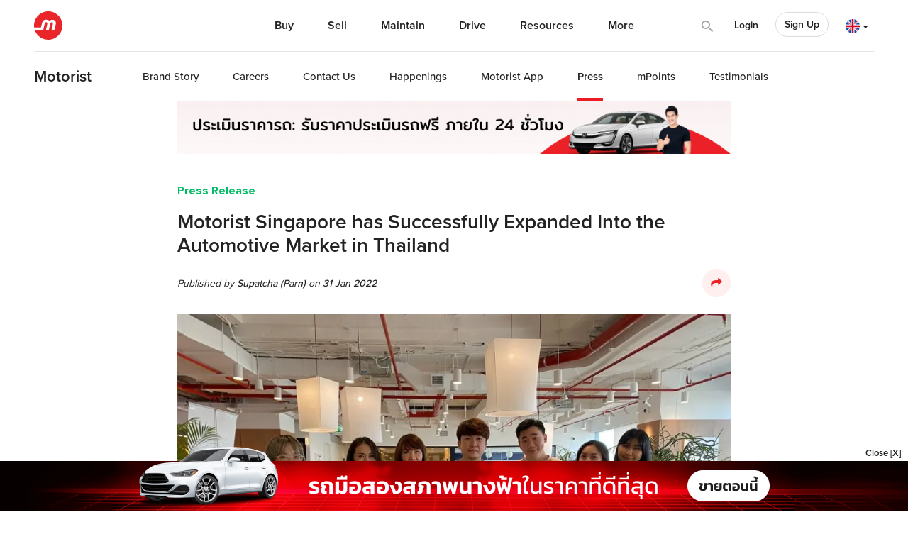

--- FILE ---
content_type: text/html; charset=utf-8
request_url: https://www.motorist.co.th/en/article/1274/motorist-singapore-has-successfully-expanded-into-the-automotive-market-in-thailand
body_size: 18778
content:
<!doctype html>
<html lang="en" class="h-100">
  <head><script>(function(w,i,g){w[g]=w[g]||[];if(typeof w[g].push=='function')w[g].push(i)})
(window,'GTM-K56JJ38L','google_tags_first_party');</script><script>(function(w,d,s,l){w[l]=w[l]||[];(function(){w[l].push(arguments);})('set', 'developer_id.dYzg1YT', true);
		w[l].push({'gtm.start':new Date().getTime(),event:'gtm.js'});var f=d.getElementsByTagName(s)[0],
		j=d.createElement(s);j.async=true;j.src='/5rac/';
		f.parentNode.insertBefore(j,f);
		})(window,document,'script','dataLayer');</script>
    <title>Motorist Singapore has Successfully Expanded Into the Automotive Market in Thailand | Articles | Motorist Thailand</title>
    <script>
      (function(w,d,s,l,i){
        w[l]=w[l]||[];
        w[l].push({'gtm.start': new Date().getTime(), event:'gtm.js'});
        var f=d.getElementsByTagName(s)[0],
            j=d.createElement(s),
            dl = '&l=' + l;
        j.async = true;
        j.src = 'https://www.googletagmanager.com/gtm.js?id=' + i + dl;
        f.parentNode.insertBefore(j,f);
      })(window,document,'script','gtmDataLayer','GTM-K56JJ38L');
    </script>
    <meta name="csrf-param" content="authenticity_token" />
<meta name="csrf-token" content="TvJ3nBhT3MuOgMkvUPdYOuXVpP9jr/7g7LcLIslds1t1WfVxVCbBSJJLZsDe9dFPpN+eKsTOyMfQIgO0N31H2w==" />
    <meta http-equiv="Content-Type" content="text/html; charset=UTF-8">
    <meta charset="utf-8">
    <meta http-equiv="X-UA-Compatible" content="IE=Edge">
    <meta name="viewport" content="width=device-width, initial-scale=1">
    <meta name="author" content="Motorist.co.th">
    <meta name="format-detection" content="telephone=no">
    <meta property="fb:app_id" content="1154631732131826">
    <meta property="fb:admins" content="630344645">
    <meta property="og:title" content="Motorist Singapore has Successfully Expanded Into the Automotive Market in Thailand | Articles | Motorist Thailand">
    <meta property="og:url" content="https://www.motorist.co.th/en/article/1274/motorist-singapore-has-successfully-expanded-into-the-automotive-market-in-thailand">
    <meta property="og:type" content="website">
    <meta property="og:site_name" content="Motorist.co.th">
      <meta name="description" content="Motorist, a comprehensive automotive service platform from Singapore has successfully expanded to Thailand.">
      <meta property="og:description" content="Motorist, a comprehensive automotive service platform from Singapore has successfully expanded to Thailand.">
      <meta itemprop="description" content="Motorist, a comprehensive automotive service platform from Singapore has successfully expanded to Thailand.">
    <meta property="og:image" content="https://motoristprod.s3.amazonaws.com/uploads/content_article_cover_image/photo/399/1643277013412-1642677108_0bca7c86730ecd3aa5252d4afb2c337f_v1642677108_xlarge.webp">
    <meta itemprop="image" content="https://motoristprod.s3.amazonaws.com/uploads/content_article_cover_image/photo/399/1643277013412-1642677108_0bca7c86730ecd3aa5252d4afb2c337f_v1642677108_xlarge.webp">
    <meta property="og:image:width" content="1200">
    <meta property="og:image:height" content="630">
    <link rel="apple-touch-icon" sizes="180x180" href="/assets/favicon/apple-touch-icon-0a60d6109488e53be977b14328139e97de4afa0b0161c340e1f1b0b9507aa35e.png">
<link rel="icon" type="image/png" sizes="32x32" href="/assets/favicon/favicon-32x32-b9ddffaf3746fe9da295e9ae8c0a3308ea988c77987068bd5cd9dc6a74c0fcb7.png">
<link rel="icon" type="image/png" sizes="16x16" href="/assets/favicon/favicon-16x16-dc9c72c759a4b01be1422840f6747997e4cf9012c1b13ee7061946df05a09f5f.png">
<link rel="manifest" href="/assets/favicon/site-b114e4e50e5ab8a4fa460364f06fe00f608e245bb67b0835d394d12c0a64b684.webmanifest">
<link rel="mask-icon" href="/assets/favicon/safari-pinned-tab-3a801565919b95e2847c203cb5483fdf0a14de11689f3865a7483a37db29cd17.svg" color="#5bbad5">
<link rel="shortcut icon" href="/assets/favicon/favicon-ba0366b6663ac23ebb3b2005e93a7ea44395b75d97f368f175c6252b6e2f343f.ico">
<meta name="msapplication-TileColor" content="#b91d47">
<meta name="msapplication-config" content="/assets/favicon/browserconfig-6ac63a713dd037b3db0d604b6a687bd660a3891889132a5bbaacdc2163bbaafd.xml">
<meta name="theme-color" content="#ffffff">
    

    <link rel="dns-prefetch" href="http://www.google-analytics.com">
    <link rel="image_src" href="https://motoristprod.s3.amazonaws.com/uploads/content_article_cover_image/photo/399/1643277013412-1642677108_0bca7c86730ecd3aa5252d4afb2c337f_v1642677108_xlarge.webp" />
    <link rel="canonical" href="https://www.motorist.co.th/en/article/1274/motorist-singapore-has-successfully-expanded-into-the-automotive-market-in-thailand" />
    
      <style class="critical_css">:root{--blue:#007bff;--indigo:#6610f2;--purple:#6f42c1;--pink:#e83e8c;--red:#dc3545;--orange:#fd7e14;--yellow:#ffc107;--green:#28a745;--teal:#20c997;--cyan:#17a2b8;--white:#fff;--gray:#6c757d;--gray-dark:#343a40;--primary:#007bff;--secondary:#6c757d;--success:#28a745;--info:#17a2b8;--warning:#ffc107;--danger:#dc3545;--light:#f8f9fa;--dark:#343a40;--breakpoint-xs:0;--breakpoint-sm:576px;--breakpoint-md:768px;--breakpoint-lg:992px;--breakpoint-xl:1200px;--font-family-sans-serif:-apple-system,BlinkMacSystemFont,"Segoe UI",Roboto,"Helvetica Neue",Arial,"Noto Sans",sans-serif,"Apple Color Emoji","Segoe UI Emoji","Segoe UI Symbol","Noto Color Emoji";--font-family-monospace:SFMono-Regular,Menlo,Monaco,Consolas,"Liberation Mono","Courier New",monospace}*,::after,::before{box-sizing:border-box}html{font-family:sans-serif;line-height:1.15;-webkit-text-size-adjust:100%}header,main,nav{display:block}body{margin:0;font-family:-apple-system,BlinkMacSystemFont,"Segoe UI",Roboto,"Helvetica Neue",Arial,"Noto Sans",sans-serif,"Apple Color Emoji","Segoe UI Emoji","Segoe UI Symbol","Noto Color Emoji";font-size:1rem;font-weight:400;line-height:1.5;color:#212529;text-align:left;background-color:#fff}hr{box-sizing:content-box;height:0;overflow:visible}h1{margin-top:0;margin-bottom:.5rem}p{margin-top:0;margin-bottom:1rem}ul{margin-top:0;margin-bottom:1rem}ul ul{margin-bottom:0}a{color:#007bff;text-decoration:none;background-color:transparent}img{vertical-align:middle;border-style:none}label{display:inline-block;margin-bottom:.5rem}button{border-radius:0}button:focus{outline:1px dotted;outline:5px auto -webkit-focus-ring-color}button,input{margin:0;font-family:inherit;font-size:inherit;line-height:inherit}button,input{overflow:visible}button{text-transform:none}[type=button],[type=submit],button{-webkit-appearance:button}[type=button]::-moz-focus-inner,[type=submit]::-moz-focus-inner,button::-moz-focus-inner{padding:0;border-style:none}input[type=checkbox]{box-sizing:border-box;padding:0}::-webkit-file-upload-button{font:inherit;-webkit-appearance:button}.h4,h1{margin-bottom:.5rem;font-weight:500;line-height:1.2}h1{font-size:2.5rem}.h4{font-size:1.5rem}hr{margin-top:1rem;margin-bottom:1rem;border:0;border-top:1px solid rgba(0,0,0,0.1)}.container{width:100%;padding-right:15px;padding-left:15px;margin-right:auto;margin-left:auto}@media (min-width:576px){.container{max-width:540px}}@media (min-width:768px){.container{max-width:720px}}@media (min-width:992px){.container{max-width:960px}}@media (min-width:1200px){.container{max-width:1140px}}.container-fluid{width:100%;padding-right:15px;padding-left:15px;margin-right:auto;margin-left:auto}.row{display:-ms-flexbox;display:flex;-ms-flex-wrap:wrap;flex-wrap:wrap;margin-right:-15px;margin-left:-15px}.col,.col-10,.col-12,.col-2,.col-6,.col-lg-8{position:relative;width:100%;padding-right:15px;padding-left:15px}.col{-ms-flex-preferred-size:0;flex-basis:0;-ms-flex-positive:1;flex-grow:1;max-width:100%}.col-2{-ms-flex:0 0 16.666667%;flex:0 0 16.666667%;max-width:16.666667%}.col-6{-ms-flex:0 0 50%;flex:0 0 50%;max-width:50%}.col-10{-ms-flex:0 0 83.333333%;flex:0 0 83.333333%;max-width:83.333333%}.col-12{-ms-flex:0 0 100%;flex:0 0 100%;max-width:100%}.offset-1{margin-left:8.333333%}@media (min-width:992px){.col-lg-8{-ms-flex:0 0 66.666667%;flex:0 0 66.666667%;max-width:66.666667%}.offset-lg-2{margin-left:16.666667%}}.form-control:focus{color:#495057;background-color:#fff;border-color:#80bdff;outline:0;box-shadow:0 0 0 0.2rem rgba(0,123,255,0.25)}.btn{display:inline-block;font-weight:400;color:#212529;text-align:center;vertical-align:middle;background-color:transparent;border:1px solid transparent;padding:.375rem .75rem;font-size:1rem;line-height:1.5;border-radius:.25rem}.btn-outline-danger{color:#dc3545;border-color:#dc3545}.btn-outline-danger:hover{color:#fff;background-color:#dc3545;border-color:#dc3545}.collapse:not(.show){display:none}.dropdown-toggle{white-space:nowrap}.dropdown-toggle::after{display:inline-block;margin-left:.255em;vertical-align:.255em;content:"";border-top:.3em solid;border-right:.3em solid transparent;border-bottom:0;border-left:.3em solid transparent}.dropdown-menu{position:absolute;top:100%;left:0;z-index:1000;display:none;float:left;min-width:10rem;padding:.5rem 0;margin:.125rem 0 0;font-size:1rem;color:#212529;text-align:left;list-style:none;background-color:#fff;background-clip:padding-box;border:1px solid rgba(0,0,0,0.15);border-radius:.25rem}.dropdown-menu-left{right:auto;left:0}.dropdown-menu-right{right:0;left:auto}.dropdown-item{display:block;width:100%;padding:.25rem 1.5rem;clear:both;font-weight:400;color:#212529;text-align:inherit;white-space:nowrap;background-color:transparent;border:0}.btn-group{position:relative;display:-ms-inline-flexbox;display:inline-flex;vertical-align:middle}.nav-link{display:block;padding:.5rem 1rem}.navbar{position:relative;display:-ms-flexbox;display:flex;-ms-flex-wrap:wrap;flex-wrap:wrap;-ms-flex-align:center;align-items:center;-ms-flex-pack:justify;justify-content:space-between;padding:.5rem 1rem}.navbar-brand{display:inline-block;padding-top:.3125rem;padding-bottom:.3125rem;margin-right:1rem;font-size:1.25rem;line-height:inherit;white-space:nowrap}.navbar-nav{display:-ms-flexbox;display:flex;-ms-flex-direction:column;flex-direction:column;padding-left:0;margin-bottom:0;list-style:none}.navbar-nav .nav-link{padding-right:0;padding-left:0}.navbar-nav .dropdown-menu{position:static;float:none}.navbar-collapse{-ms-flex-preferred-size:100%;flex-basis:100%;-ms-flex-positive:1;flex-grow:1;-ms-flex-align:center;align-items:center}.navbar-toggler{padding:.25rem .75rem;font-size:1.25rem;line-height:1;background-color:transparent;border:1px solid transparent;border-radius:.25rem}.navbar-toggler-icon{display:inline-block;width:1.5em;height:1.5em;vertical-align:middle;content:"";background:no-repeat center center;background-size:100% 100%}@media (min-width:992px){.navbar-expand-lg{-ms-flex-flow:row nowrap;flex-flow:row nowrap;-ms-flex-pack:start;justify-content:flex-start}.navbar-expand-lg .navbar-nav{-ms-flex-direction:row;flex-direction:row}.navbar-expand-lg .navbar-nav .dropdown-menu{position:absolute}.navbar-expand-lg .navbar-nav .nav-link{padding-right:.5rem;padding-left:.5rem}.navbar-expand-lg .navbar-collapse{display:-ms-flexbox!important;display:flex!important;-ms-flex-preferred-size:auto;flex-basis:auto}.navbar-expand-lg .navbar-toggler{display:none}}.navbar-light .navbar-brand{color:rgba(0,0,0,0.9)}.navbar-light .navbar-nav .nav-link{color:rgba(0,0,0,0.5)}.navbar-light .navbar-nav .active>.nav-link{color:rgba(0,0,0,0.9)}.navbar-light .navbar-toggler{color:rgba(0,0,0,0.5);border-color:rgba(0,0,0,0.1)}.navbar-light .navbar-toggler-icon{background-image:url("data:image/svg+xml,%3csvg viewBox='0 0 30 30' xmlns='http://www.w3.org/2000/svg'%3e%3cpath stroke='rgba(0, 0, 0, 0.5)' stroke-width='2' stroke-linecap='round' stroke-miterlimit='10' d='M4 7h22M4 15h22M4 23h22'/%3e%3c/svg%3e")}.align-middle{vertical-align:middle!important}.d-none{display:none!important}.d-inline{display:inline!important}.d-block{display:block!important}.d-flex{display:-ms-flexbox!important;display:flex!important}@media (min-width:576px){.d-sm-none{display:none!important}.d-sm-block{display:block!important}}@media (min-width:768px){.d-md-none{display:none!important}.d-md-block{display:block!important}}@media (min-width:992px){.d-lg-none{display:none!important}.d-lg-block{display:block!important}.d-lg-flex{display:-ms-flexbox!important;display:flex!important}}@media (min-width:1200px){.d-xl-none{display:none!important}.d-xl-inline{display:inline!important}.d-xl-block{display:block!important}}.flex-column{-ms-flex-direction:column!important;flex-direction:column!important}.flex-shrink-0{-ms-flex-negative:0!important;flex-shrink:0!important}.justify-content-end{-ms-flex-pack:end!important;justify-content:flex-end!important}.align-items-center{-ms-flex-align:center!important;align-items:center!important}.align-self-center{-ms-flex-item-align:center!important;align-self:center!important}.overflow-hidden{overflow:hidden!important}.fixed-top{position:fixed;top:0;right:0;left:0;z-index:1030}.fixed-bottom{position:fixed;right:0;bottom:0;left:0;z-index:1030}.w-100{width:100%!important}.h-100{height:100%!important}.my-0{margin-top:0!important}.mr-0{margin-right:0!important}.mb-0,.my-0{margin-bottom:0!important}.mt-1{margin-top:0.25rem!important}.mr-1{margin-right:0.25rem!important}.mr-2{margin-right:0.5rem!important}.mb-2{margin-bottom:0.5rem!important}.mt-3{margin-top:1rem!important}.mr-3{margin-right:1rem!important}.mb-3{margin-bottom:1rem!important}.mt-4{margin-top:1.5rem!important}.mb-4{margin-bottom:1.5rem!important}.mr-5{margin-right:3rem!important}.py-0{padding-top:0!important}.pr-0,.px-0{padding-right:0!important}.pb-0,.py-0{padding-bottom:0!important}.px-0{padding-left:0!important}.py-1{padding-top:0.25rem!important}.px-1{padding-right:0.25rem!important}.py-1{padding-bottom:0.25rem!important}.px-1{padding-left:0.25rem!important}.pt-2{padding-top:0.5rem!important}.pr-2,.px-2{padding-right:0.5rem!important}.pb-2{padding-bottom:0.5rem!important}.pl-2,.px-2{padding-left:0.5rem!important}.pt-3,.py-3{padding-top:1rem!important}.px-3{padding-right:1rem!important}.py-3{padding-bottom:1rem!important}.px-3{padding-left:1rem!important}.pt-4{padding-top:1.5rem!important}.pb-4{padding-bottom:1.5rem!important}.pt-5{padding-top:3rem!important}.mr-auto{margin-right:auto!important}.ml-auto{margin-left:auto!important}@media (min-width:992px){.px-lg-2{padding-right:0.5rem!important}.px-lg-2{padding-left:0.5rem!important}.py-lg-3{padding-top:1rem!important}.py-lg-3{padding-bottom:1rem!important}}@media (min-width:1200px){.px-xl-3{padding-right:1rem!important}.px-xl-3{padding-left:1rem!important}.px-xl-4{padding-right:1.5rem!important}.px-xl-4{padding-left:1.5rem!important}}.text-center{text-align:center!important}.font-weight-normal{font-weight:400!important}.font-weight-bold{font-weight:700!important}.font-italic{font-style:italic!important}.new-used-cars .premium-dealers-container .premium-dealers-div{grid-area:left}.new-used-cars .premium-dealers-container>div:nth-child(2){grid-area:right;justify-content:end}@media (max-width:991px){.new-used-cars-navbar .list.container .title{grid-area:left}.new-used-cars-navbar .list.container .right{grid-area:right}.new-used-cars-navbar .list.container .search{grid-area:center;justify-content:center;grid-column:span 3!important;grid-row:3!important}}@media (max-width:575.98px){.new-used-cars-navbar .detail .back{grid-area:back}}input[type="checkbox"]{accent-color:#3aa960}.new-used-cars-navbar .list.container .title,.new-used-cars-navbar .detail .title,.new-used-cars-navbar .saved .title,.new-used-cars-navbar .search .title,.new-homepage .list.container .title,.new-homepage .detail .title,.new-homepage .saved .title,.new-homepage .search .title{grid-area:left}.new-used-cars-navbar .list.container .right,.new-used-cars-navbar .detail .right,.new-used-cars-navbar .saved .right,.new-used-cars-navbar .search .right,.new-homepage .list.container .right,.new-homepage .detail .right,.new-homepage .saved .right,.new-homepage .search .right{grid-area:right}.new-used-cars-navbar .list.container .search,.new-used-cars-navbar .list.container .search-form,.new-used-cars-navbar .detail .search,.new-used-cars-navbar .detail .search-form,.new-used-cars-navbar .saved .search,.new-used-cars-navbar .saved .search-form,.new-used-cars-navbar .search .search,.new-used-cars-navbar .search .search-form,.new-homepage .list.container .search,.new-homepage .list.container .search-form,.new-homepage .detail .search,.new-homepage .detail .search-form,.new-homepage .saved .search,.new-homepage .saved .search-form,.new-homepage .search .search,.new-homepage .search .search-form{grid-area:center}.font-weight-bold{font-weight:900!important}.comment-input-send{padding:0px;border:none;margin:0px;background-color:white}input::-webkit-outer-spin-button,input::-webkit-inner-spin-button{-webkit-appearance:none;margin:0}@-ms-viewport{width:device-width}@font-face{font-family:'fontello';src:url(/assets/base/fontello.eot?15124501);src:url(/assets/base/fontello.eot?15124501#iefix) format("embedded-opentype"),url(/assets/base/fontello.woff2?15124501) format("woff2"),url(/assets/base/fontello.woff?15124501) format("woff"),url(/assets/base/fontello.ttf?15124501) format("truetype"),url(/assets/base/fontello.svg?15124501#fontello) format("svg");font-weight:normal;font-style:normal}[class^="icon-"]:before,[class*=" icon-"]:before{font-family:"fontello";font-style:normal;font-weight:normal;speak:never;display:inline-block;text-decoration:inherit;width:1em;margin-right:.2em;text-align:center;font-variant:normal;text-transform:none;line-height:1em;margin-left:.2em;-webkit-font-smoothing:antialiased;-moz-osx-font-smoothing:grayscale}.icon-telephone:before{content:'\e809'}.icon-arrow-down:before{content:'\e832'}.icon-sell:before{content:'\e842'}.icon-drive:before{content:'\e843'}.icon-buy:before{content:'\e844'}.icon-more-grid:before{content:'\e845'}.icon-resource:before{content:'\e847'}.icon-maintain:before{content:'\e848'}.icon-address:before{content:'\e85b'}.icon-telegram:before{content:'\e887'}.icon-share:before{content:'\e891'}.icon-send:before{content:'\e894'}.icon-search:before{content:'\e898'}.icon-operating-time:before{content:'\e8c0'}.icon-instagram:before{content:'\e8df'}.icon-facebook:before{content:'\e8f8'}.icon-envelope:before{content:'\e8fd'}.icon-close:before{content:'\e922'}.icon-line:before{content:'\e94e'}.icon-tik-tok:before{content:'\e950'}[class^="icon-"],[class*=" icon-"]{font-family:'fontello';font-style:normal;font-weight:normal;line-height:1em}.icon-telephone{*zoom:expression( this.runtimeStyle['zoom'] = '1', this.innerHTML = '&#xe809;&nbsp;')}.icon-arrow-down{*zoom:expression( this.runtimeStyle['zoom'] = '1', this.innerHTML = '&#xe832;&nbsp;')}.icon-sell{*zoom:expression( this.runtimeStyle['zoom'] = '1', this.innerHTML = '&#xe842;&nbsp;')}.icon-drive{*zoom:expression( this.runtimeStyle['zoom'] = '1', this.innerHTML = '&#xe843;&nbsp;')}.icon-buy{*zoom:expression( this.runtimeStyle['zoom'] = '1', this.innerHTML = '&#xe844;&nbsp;')}.icon-more-grid{*zoom:expression( this.runtimeStyle['zoom'] = '1', this.innerHTML = '&#xe845;&nbsp;')}.icon-resource{*zoom:expression( this.runtimeStyle['zoom'] = '1', this.innerHTML = '&#xe847;&nbsp;')}.icon-maintain{*zoom:expression( this.runtimeStyle['zoom'] = '1', this.innerHTML = '&#xe848;&nbsp;')}.icon-address{*zoom:expression( this.runtimeStyle['zoom'] = '1', this.innerHTML = '&#xe85b;&nbsp;')}.icon-telegram{*zoom:expression( this.runtimeStyle['zoom'] = '1', this.innerHTML = '&#xe887;&nbsp;')}.icon-share{*zoom:expression( this.runtimeStyle['zoom'] = '1', this.innerHTML = '&#xe891;&nbsp;')}.icon-send{*zoom:expression( this.runtimeStyle['zoom'] = '1', this.innerHTML = '&#xe894;&nbsp;')}.icon-search{*zoom:expression( this.runtimeStyle['zoom'] = '1', this.innerHTML = '&#xe898;&nbsp;')}.icon-operating-time{*zoom:expression( this.runtimeStyle['zoom'] = '1', this.innerHTML = '&#xe8c0;&nbsp;')}.icon-instagram{*zoom:expression( this.runtimeStyle['zoom'] = '1', this.innerHTML = '&#xe8df;&nbsp;')}.icon-facebook{*zoom:expression( this.runtimeStyle['zoom'] = '1', this.innerHTML = '&#xe8f8;&nbsp;')}.icon-envelope{*zoom:expression( this.runtimeStyle['zoom'] = '1', this.innerHTML = '&#xe8fd;&nbsp;')}.icon-close{*zoom:expression( this.runtimeStyle['zoom'] = '1', this.innerHTML = '&#xe922;&nbsp;')}.icon-line{*zoom:expression( this.runtimeStyle['zoom'] = '1', this.innerHTML = '&#xe94e;&nbsp;')}.icon-tik-tok{*zoom:expression( this.runtimeStyle['zoom'] = '1', this.innerHTML = '&#xe950;&nbsp;')}.vehicle-listings{-ms-overflow-style:none;scrollbar-width:none;overflow-x:auto}@media all and (-ms-high-contrast:none),(-ms-high-contrast:active){.d-flex p{max-width:100%!important}.navbar-left .nav-item:hover .navbar-dropdown{display:block!important}}.article-body img,.article-body video,.article-body embed,.article-body object,.article-body iframe{max-width:100%}@font-face{font-family:"proxima-nova";src:url("https://use.typekit.net/af/576d53/00000000000000003b9b3066/27/l?primer=7fa3915bdafdf03041871920a205bef951d72bf64dd4c4460fb992e3ecc3a862&fvd=n6&v=3") format("woff2"),url("https://use.typekit.net/af/576d53/00000000000000003b9b3066/27/d?primer=7fa3915bdafdf03041871920a205bef951d72bf64dd4c4460fb992e3ecc3a862&fvd=n6&v=3") format("woff"),url("https://use.typekit.net/af/576d53/00000000000000003b9b3066/27/a?primer=7fa3915bdafdf03041871920a205bef951d72bf64dd4c4460fb992e3ecc3a862&fvd=n6&v=3") format("opentype");font-display:swap;font-style:normal;font-weight:600}@font-face{font-family:"proxima-nova";src:url("https://use.typekit.net/af/705e94/00000000000000003b9b3062/27/l?primer=7fa3915bdafdf03041871920a205bef951d72bf64dd4c4460fb992e3ecc3a862&fvd=n4&v=3") format("woff2"),url("https://use.typekit.net/af/705e94/00000000000000003b9b3062/27/d?primer=7fa3915bdafdf03041871920a205bef951d72bf64dd4c4460fb992e3ecc3a862&fvd=n4&v=3") format("woff"),url("https://use.typekit.net/af/705e94/00000000000000003b9b3062/27/a?primer=7fa3915bdafdf03041871920a205bef951d72bf64dd4c4460fb992e3ecc3a862&fvd=n4&v=3") format("opentype");font-display:swap;font-style:normal;font-weight:400}@font-face{font-family:"proxima-nova";src:url("https://use.typekit.net/af/6e816b/00000000000000003b9b3064/27/l?primer=7fa3915bdafdf03041871920a205bef951d72bf64dd4c4460fb992e3ecc3a862&fvd=n5&v=3") format("woff2"),url("https://use.typekit.net/af/6e816b/00000000000000003b9b3064/27/d?primer=7fa3915bdafdf03041871920a205bef951d72bf64dd4c4460fb992e3ecc3a862&fvd=n5&v=3") format("woff"),url("https://use.typekit.net/af/6e816b/00000000000000003b9b3064/27/a?primer=7fa3915bdafdf03041871920a205bef951d72bf64dd4c4460fb992e3ecc3a862&fvd=n5&v=3") format("opentype");font-display:swap;font-style:normal;font-weight:500}@font-face{font-family:"proxima-nova-extra-bold";src:url(/assets/base/ProximaNova-Bold.ttf) format("truetype");font-display:swap;font-style:normal;font-weight:bold}.banner div{-webkit-background-size:cover;-moz-background-size:cover;-o-background-size:cover;background-size:cover;margin:0px;background-position:center center;height:90px}.banner div.media-asset-article{background-repeat:no-repeat;height:100%}.banner div.media-asset-article>div{height:100%}.banner.fixed-bottom div{height:70px}.banner.popup div{height:90px}.banner.fixed-bottom{z-index:999}.background-no-repeat{background-repeat:no-repeat}.banner-sticky-close{right:10px;font-size:13px;font-weight:bold;position:absolute}@media (max-width:575.98px){.banner img{width:100%}.banner-sticky-close{margin-top:-10px;right:5px}}.media-asset-article[data-position="top"]{position:relative;margin-bottom:40px}.media-asset-article[data-position="top"]>div{background-size:cover;width:100%;position:absolute;top:0;left:0;right:0;background-repeat:no-repeat;bottom:0}.nav-link.dropdown-toggle::after{margin-left:0em;vertical-align:0em}img.lazy:not(.loaded):not(.rounded-circle){width:100%}.grecaptcha-badge{visibility:collapse!important}img{max-width:100%}body{color:#222222}h1{color:#222222}ul{padding-inline-start:20px}.icon-circle{border-radius:100%;padding:13px;font-size:35px;display:inline-block;background-color:white;color:#ec2227}.icon-circle::before{margin:0px}.social-sharer{padding:10px;font-size:20px;background-color:#ffefef;color:#ec2227}main>.container-fluid>.container{padding-top:80px;padding-bottom:80px}.header{font-size:28px;font-weight:600;color:#222222;margin-bottom:0px;line-height:1.2}a:not(.btn){color:#00bd64}.font-14{font-size:14px}.font-16{font-size:16px}.font-18{font-size:18px}.font-24{font-size:24px}.text-green{color:#00bd64}.text-pink{color:#f46ea6}.text-blue{color:#5681ec}.text-grey{color:#a3a3a3!important}.text-red{color:#ed1c24!important}.text-orange{color:#f2a74d!important}.pb-1-5{padding-bottom:0.4rem!important}.text-unset-color{color:inherit!important;color:unset!important;text-decoration:none!important}.font-weight-500{font-weight:500}.font-weight-bold{font-family:'proxima-nova-extra-bold','proxima-nova';font-weight:bold}.icon-no-padding[class^="icon-"]:before,.icon-no-padding[class*="icon-"]:before{margin:0px!important}.input-no-border{border:none;outline:none!important}.navbar-right-ctas2{width:268px}#desktop-navbar-search-input{width:142px}.btn{border-radius:30px}button:focus{outline:none;box-shadow:none}.form-control:focus{border:1px solid #999999;box-shadow:none!important}main>.container-fluid{margin-top:142px;padding:0px}.container-empty-sub{margin-top:67px!important}footer i{font-size:1.25rem}.footer-middle-content p,.footer-middle-content a,.footer-middle-content span{font-size:14px;color:white!important}.footer hr{border-top:1px solid rgba(255,255,255,0.1)}body{font-family:"proxima-nova","Helvetica Neue",Helvetica,Arial,sans-serif}.motorist-logo{width:40px;height:40px}.navbar-light .navbar-toggler{border:none;box-shadow:none!important;color:#a3a3a3}.navbar-container{background-color:white}.navbar-container i{vertical-align:text-bottom}nav .navbar-nav li a,nav .nav-link{color:#222222!important;font-weight:600;font-size:16px}nav .navbar-nav li .btn-outline-danger,nav .btn-outline-danger{color:#222222!important;font-weight:600;border-color:#dcdcdc}nav .navbar-nav li .btn-outline-danger:hover,nav .btn-outline-danger:hover{color:#222222!important;background-color:#f5f5f5!important}nav .navbar-nav .dropdown-menu{box-shadow:0 4px 10px 0 rgba(0,0,0,0.1);border:unset}nav .navbar-nav .dropdown-menu li{height:38px}nav .navbar-nav .dropdown-menu li a{padding:0 16px;height:38px;align-items:center;display:flex}nav #desktop-navbar-search-hidden .nav-item a{font-size:14px}nav #desktop-navbar-search-hidden .nav-item a img{width:20px;height:20px}nav i{color:#a3a3a3;font-size:1.25rem}.navbar-bordertop{border-top:1px solid rgba(0,0,0,0.1)}#navbar-toggle-cbox{display:none}.navbar-left .nav-item:hover .navbar-dropdown{display:flex!important}#subnav_title{font-size:14px}.sub-navbar{width:100%;background-color:white}.sub-navbar .navbar-brand{font-weight:600;font-size:22px;color:#222222}.sub-navbar .navbar{padding:0px}.sub-navbar .nav-link{font-size:15px;font-weight:500;padding-left:0px!important;padding-right:0px!important}.sub-navbar .active{padding-bottom:0px!important}.sub-navbar .active .nav-link{font-weight:600;padding-bottom:19px;border-bottom:5px solid #ed1c24}@media (min-width:1200px){.container{max-width:1214px}}@media (max-width:991.98px){.navbar .navbar-toggler[data-target="#navbarSub"]{display:inline-flex;align-items:center;justify-content:center;width:24px;height:24px;border-radius:50%;background:#EEF8F2;border:0;padding:0}.navbar .navbar-toggler[data-target="#navbarSub"] .icon-arrow-down{color:#3AA960;font-size:14px;line-height:1}.navbar .navbar-toggler[data-target="#navbarSub"] [class^="icon-"]:before,[class*=" icon-"]:before{font-weight:bold!important}.navbar-right-ctas2{width:auto}main>.container-fluid{margin-top:124px}.container-native{margin-top:56px!important}.container-empty-native{margin-top:0px!important}.navbar-collapse{background:white;position:fixed;top:67px;bottom:0;left:0;right:0;overflow-y:scroll;z-index:10}.navbar-nav{max-width:707px;width:100%;margin-right:auto;margin-left:auto}body .navbar-left .nav-item.active .navbar-dropdown{display:flex!important}.navbar-left .nav-item:hover .navbar-dropdown{display:none!important}.navbar-left .nav-item:hover{border-top:none;padding-top:1rem!important}.sub-navbar .navbar-brand{font-size:16px}.sub-navbar .navbar-collapse{top:124px;z-index:8}.sub-navbar .active{padding-bottom:8px!important}.sub-navbar .active .nav-link{border-bottom:none;padding-bottom:8px}main>.container-fluid>.container{padding-top:40px;padding-bottom:40px}}@media (max-width:767.98px){.navbar-nav{max-width:540px}}@media (max-width:575.98px){.motorist-logo{width:35px;height:35px}}@media all and (-ms-high-contrast:none),(-ms-high-contrast:active){.h-100{height:auto!important}}@media (max-width:360px){.smallest-logo{width:28px;height:28px}}</style>
      <link class="stylesheet" rel="stylesheet preload" href="/assets/base/application-461e3844154db789c132d9b6377f53aa85a38efb755e1dfc2d1a02e231208306.css" as="style">
      <noscript>
        <link rel="stylesheet" media="all" href="/assets/base/application-461e3844154db789c132d9b6377f53aa85a38efb755e1dfc2d1a02e231208306.css" data-turbolinks-track="reload" />
      </noscript>
    <script>
      !function(w){"use strict";var loadCSS=function(href,before,media){function ready(cb){return doc.body?cb():void setTimeout(function(){ready(cb)})}function loadCB(){ss.addEventListener&&ss.removeEventListener("load",loadCB),ss.media=media||"all"}var ref,doc=w.document,ss=doc.createElement("link");if(before)ref=before;else{var refs=(doc.body||doc.getElementsByTagName("head")[0]).childNodes;ref=refs[refs.length-1]}var sheets=doc.styleSheets;ss.rel="stylesheet",ss.href=href,ss.media="only x",ready(function(){ref.parentNode.insertBefore(ss,before?ref:ref.nextSibling)});var onloadcssdefined=function(cb){for(var resolvedHref=ss.href,i=sheets.length;i--;)if(sheets[i].href===resolvedHref)return cb();setTimeout(function(){onloadcssdefined(cb)})};return ss.addEventListener&&ss.addEventListener("load",loadCB),ss.onloadcssdefined=onloadcssdefined,onloadcssdefined(loadCB),ss};"undefined"!=typeof exports?exports.loadCSS=loadCSS:w.loadCSS=loadCSS}("undefined"!=typeof global?global:this);

      !function(w){if(w.loadCSS){var rp=loadCSS.relpreload={};if(rp.support=function(){try{return w.document.createElement("link").relList.supports("preload")}catch(e){return!1}},rp.poly=function(){for(var links=w.document.getElementsByTagName("link"),i=0;i<links.length;i++){var link=links[i];"preload"===link.rel&&"style"===link.getAttribute("as")&&(w.loadCSS(link.href,link),link.rel=null)}},!rp.support()){rp.poly();var run=w.setInterval(rp.poly,300);w.addEventListener&&w.addEventListener("load",function(){w.clearInterval(run)}),w.attachEvent&&w.attachEvent("onload",function(){w.clearInterval(run)})}}}(this);

      function onJavascriptLoaded(callback) {
        var varName = "interval" + (new Date()).getTime() + "_" + Math.floor((Math.random() * 100000) + 1);
        window[varName]  = window.setInterval(function() {
          if(window.allLibrariesLoaded) {
            callback();
            clearInterval(window[varName]);
            window[varName] = null;
          }
        }, 25);
      }
    </script>
    <!--[if IE 9]>
      <link href="/assets/bootstrap-ie9.min-bc13ce70ee2ff8cdd9c673cf67705def2d73850de2052333c241bdfa9494b30d.css" rel="stylesheet">
    <![endif]-->
    <!--[if lte IE 8]>
      <link href="/assets/bootstrap-ie8.min-25d1ad8a61439ef3d929285de2006a88e7910f7f7b7cdcd76a89d90267c1661c.css" rel="stylesheet">
    <![endif]-->
    <!--[if IE]>
      <link href="/assets/ie-147e58fcf2ddde000f5fa19dc7f55c677db8b3a4bf8e46b17f0f0524d1ba1913.css" rel="stylesheet">
    <![endif]-->
      <script language='javascript'>
  window.getIEVersion=function(){var sAgent=window.navigator.userAgent;var Idx=sAgent.indexOf("MSIE");if(Idx>0){return parseInt(sAgent.substring(Idx+5,sAgent.indexOf(".",Idx)))}
  else if(!!navigator.userAgent.match(/Trident\/7\./)){return 11}
  else{return 0}}
  function asyncLoadBaseJS(){var ie=window.getIEVersion();var asyncLoadJS=(function(){function _load(tag){return function(url,IEVersion){return new Promise(function(resolve,reject){if(typeof(IEVersion)!=='undefined'){if(ie===0||eval(ie+" "+IEVersion)==!1){return resolve(url)}}
  var element=document.createElement(tag);var parent='head';var attr='src';element.onload=function(){resolve(url)};element.onerror=function(){reject(url)};element.async=!0;element[attr]=url;document[parent].appendChild(element)})}}
  return{js:_load('script')}})();var shouldLoadjQuery3_31=ie===0||ie>8;Promise.all([shouldLoadjQuery3_31?asyncLoadJS.js("/assets/jquery-3.3.1.slim.min-61b7a1c49b214c15844267127eb1a7e918cb84668bb0ae2dced1d41839762400.js"):asyncLoadJS.js("/assets/jquery-1.12.4.min-5949e8377900cc6df203892c5f353a36cbf307cd93bd0e671f83555c6cb92d27.js")]).then(function(){Promise.all([asyncLoadJS.js("/assets/bootstrap-with-popper.min-e4077eca1c02df587d894fe255257de6272f555ab8a4f78f45453517e2dc2f91.js"),asyncLoadJS.js("/assets/bootstrap-ie9.min-5096565fab8693dd1365ba8d566faf56f95550ae299a0751c8e3ac5f6aaac5b4.js",'== 9'),asyncLoadJS.js("/assets/bootstrap-ie8.min-af4d54105ac04b03665026d1a30101b53ab848a865dd04f17b7320249acbc2ca.js",'<= 8'),asyncLoadJS.js("/assets/html5shiv-eb5a4ca33ca793da2d6c4b1a6409c81a7ba7763fef52c918b3c6f80e166d4118.js",'<= 8')]).then(function(){  
      $("<script src='/assets/social-share-button-931c60b7743514505558240c46339f3b1d3daaf2dc781ede956768a980f11c84.js'><\/script>").appendTo(document.head)
    
  
      $("<script src='/assets/fotorama-2ea989457f494b362b669ea7ae5e34a78dab54bfa8e1885728db837efab88e84.js'><\/script>").appendTo(document.head)
    
$('<script src="/assets/base/application-04bbf79804de9174ad441f7aa26cb8cb87bfd6d93d947bb36c8a9f13944be35f.js" data-turbolinks-track="reload" async="async"><\/script>').appendTo(document.head);}).catch(function(e){console.log(e)})})}
  if(!window.Turbolinks){asyncLoadBaseJS()}
  </script>

    
  </head>
  <body class="  d-flex flex-column h-100 "  data-locale="en-TH" data-default-locale="th-TH">
      <noscript>
        <iframe src="https://www.googletagmanager.com/ns.html?id=GTM-K56JJ38L&l=gtmDataLayer" height="0" width="0" style="display:none;visibility:hidden" title=""></iframe>
      </noscript>
    <header>
  <div class="navbar-container fixed-top font-14" id="mainNav">
    <div class="container ">
      <div class="row">
        <div class="col">
          <nav class="navbar navbar-light navbar-expand-lg px-0 py-0">
            <input type="checkbox" id="navbar-toggle-cbox">
            <a class="navbar-brand py-3 mr-0 pb-0 navbar-right-ctas2" href="/en">
              <img alt="Motorist Logo" src="[data-uri]" data-src="/assets/logo-small-02b0eea0aa0ca3f2767c347ba8ae4e9dec37df789200cc1e74b4b9bd00b4ec55.svg" class="motorist-logo lazy smallest-logo"/>
            </a>
            <div class="btn-group mr-auto d-lg-none">
              <a href="#" class="nav-link pr-0 dropdown-toggle" data-toggle="dropdown"><img class="lazy mr-1" data-src="/assets/en-a6186c86e765c78d823f1d6dd5d30c44420602784c1f93f12dcebd99157d2187.svg" src="[data-uri]" /></a>
              <div class="dropdown-menu dropdown-menu-left mt-1">
                <a rel="alternate" hreflang="en-TH" class="dropdown-item font-weight-normal text-unset-color" href="/en/article/1274/motorist-singapore-has-successfully-expanded-into-the-automotive-market-in-thailand"><img class="lazy mr-2" data-src="/assets/en-a6186c86e765c78d823f1d6dd5d30c44420602784c1f93f12dcebd99157d2187.svg" src="[data-uri]" /> English</a>
                <a rel="alternate" hreflang="th-TH" class="dropdown-item font-weight-normal text-unset-color" href="/article/1274/motorist-singapore-has-successfully-expanded-into-the-automotive-market-in-thailand"><img class="lazy mr-2" data-src="/assets/th-d171cf035138e10d6f4d948922ac9594cc89db2a70c07dfee7fde6781c08e39e.svg" src="[data-uri]" /> Thai</a>
              </div>
            </div>
              <div class="justify-content-end">
                <div id="mobile-navbar-search-hidden" class="d-flex align-items-center">                  
                    <a class="px-2 nav-link d-inline d-lg-none track-link" data-event-category="sell_car_cta" data-event-label="MobileNav" href="/en/sell-car">Sell Vehicle</a>
                    <a class="btn btn-outline-danger font-14 d-inline d-lg-none" href="/en/member-login">Login</a>
                  <a class="px-2 nav-link d-inline d-lg-none" href="#" data-turbolinks="false"><i class="icon-search mobile-navbar-search-show align-middle"></i></a>
                  <label for="navbar-toggle-cbox" class="navbar-toggler collapsed px-0 mb-0" data-toggle="collapse" data-target="#navbarMain" aria-controls="navbarCollapse" aria-expanded="false">
                    <span class="navbar-toggler-icon"></span>
                  </label>
                </div>
                <div id="mobile-navbar-search-visible" class='d-flex align-items-center justify-content-end' style="display:none !important">
                  <a class="px-2 nav-link d-inline d-lg-none" href="#" data-turbolinks="false"><i class="icon-search mobile-navbar-search-show align-middle"></i></a> <input placeholder="Search Motorist" class="input-no-border" size="15" id="mobile-navbar-search-input" enterkeyhint="done" data-path="/en/global-search" type="text" name="search[text]" /> <i class="icon-close px-1 icon-no-padding align-middle mobile-navbar-search-hide"></i>
                </div>
              </div>
              <div class="collapse navbar-collapse" id="navbarMain">
                <div class="d-lg-none container">
                  <div class="row">
                    <div class="w-100 py-0"></div>
                    <div class="col py-0"><hr class="my-0"></div>
                  </div>
                </div>
                <ul class="navbar-nav navbar-left ml-auto mr-auto">
                  <li class="d-none d-lg-block nav-item px-2 pt-3 py-lg-3">
                    <div class="btn-group">
                      <a class="nav-link px-3 px-lg-2 px-xl-3" href="#" role="button" data-toggle="dropdown" aria-expanded="false">
                        Buy
                      </a>
                      <ul class="dropdown-menu mt-1">
                      <li><a class="dropdown-item font-weight-normal" href="/en/auto-deals">Auto Deals</a></li>
                      <li><a class="dropdown-item font-weight-normal" href="/en/car-plates">Car Plates</a></li>
                      <li><a class="dropdown-item font-weight-normal" href="/en/car-loan-paperwork">Loan & Paperwork</a></li>
                      <li><a class="dropdown-item font-weight-normal" href="/en/used-cars">Used Vehicles</a></li>
                      <li><a class="dropdown-item font-weight-normal" href="/en/car-rental">Vehicle Rental</a></li>
                    </ul>
                    </div>
                  </li>
                  <li class="d-none d-lg-block nav-item px-2 pt-3 py-lg-3">
                    <div class="btn-group">
                      <a class="nav-link px-3 px-lg-2 px-xl-3" href="#" role="button" data-toggle="dropdown" aria-expanded="false">
                        Sell
                      </a>
                      <ul class="dropdown-menu mt-1">
                      <!-- <li><a class="dropdown-item font-weight-normal" href="">COE Renewal</a></li>
                      <li><a class="dropdown-item font-weight-normal" href="">Scrap / Export</a></li> -->
                      <li><a class="dropdown-item font-weight-normal" href="/en/sell-car">Sell Vehicle</a></li>
                      <li><a class="dropdown-item font-weight-normal" href="/en/car-valuation">Vehicle Valuation</a></li>
                    </ul>
                    </div>
                  </li>
                  <li class="d-none d-lg-block nav-item px-2 pt-3 py-lg-3">
                    <div class="btn-group">
                      <a class="nav-link px-3 px-lg-2 px-xl-3" href="#" role="button" data-toggle="dropdown" aria-expanded="false">
                        Maintain
                      </a>
                      <ul class="dropdown-menu mt-1">
                      <li><a class="dropdown-item font-weight-normal" href="/en/car-insurance">Insurance Quote</a></li>
                      <li><a class="dropdown-item font-weight-normal" href="/en/motor-directory">Motor Directory</a></li>
                      <!-- <li><a class="dropdown-item font-weight-normal" href="">Warranty</a></li>-->
                    </ul>
                    </div>
                  </li>
                  <li class="d-none d-lg-block nav-item px-2 pt-3 py-lg-3">
                    <div class="btn-group">
                      <a class="nav-link px-3 px-lg-2 px-xl-3" href="#" role="button" data-toggle="dropdown" aria-expanded="false">
                        Drive
                      </a>
                      <ul class="dropdown-menu mt-1">
                      <!-- <li><a class="dropdown-item font-weight-normal" href="">Checkpoint</a></li>
                      <li><a class="dropdown-item font-weight-normal" href="">Road & Valet Assist</a></li> -->
                      <li><a class="dropdown-item font-weight-normal" href="/en/drivers-connect">Drivers Connect</a></li>
                      <li><a class="dropdown-item font-weight-normal" href="/en/traffic-cameras">Traffic Cameras</a></li>
                      <li><a class="dropdown-item font-weight-normal" href="/en/witness-appeal">Witness Appeal</a></li>
                    </ul>
                    </div>
                  </li>
                  <li class="d-none d-lg-block nav-item px-2 pt-3 py-lg-3">
                    <div class="btn-group">
                      <a class="nav-link px-3 px-lg-2 px-xl-3" href="#" role="button" data-toggle="dropdown" aria-expanded="false">
                        Resources
                      </a>
                      <ul class="dropdown-menu mt-1">
                      <li><a class="dropdown-item font-weight-normal" href="/en/articles">Articles</a></li>
                      <li><a class="dropdown-item font-weight-normal" href="/en/ask-motorists">Ask Motorist</a></li>
                      <li><a class="dropdown-item font-weight-normal" href="/en/petrol-prices">Fuel Prices</a></li>
                      <li><a class="dropdown-item font-weight-normal" href="/en/car-loan-calculator">Loan Calculator</a></li>
                    </ul>
                    </div>
                  </li>
                  <li class="d-none d-lg-block nav-item px-2 pt-3 py-lg-3">
                    <div class="btn-group">
                      <a class="nav-link px-3 px-lg-2 px-xl-3" href="#" role="button" data-toggle="dropdown" aria-expanded="false">
                        More
                      </a>
                      <ul class="dropdown-menu mt-1">
                      <li><a class="dropdown-item font-weight-normal" href="/en/brand-story">Brand Story</a></li>
                      <li><a class="dropdown-item font-weight-normal" href="/en/careers">Careers</a></li>
                      <li><a class="dropdown-item font-weight-normal" href="/en/contact-us">Contact Us</a></li>
                      <li><a class="dropdown-item font-weight-normal" href="/en/happenings">Happenings</a></li>
                      <li><a class="dropdown-item font-weight-normal" href="/en/app">Motorist App</a></li>
                      <li><a class="dropdown-item font-weight-normal" href="/en/press">Press</a></li>
                      <li><a class="dropdown-item font-weight-normal" href="/en/mpoints">mPoints</a></li>
                      <li><a class="dropdown-item font-weight-normal" href="/en/testimonials">Testimonials</a></li>
                    </ul>
                    </div>
                  </li>
                  <li class="d-list-item d-lg-none px-3 pt-3 pb-4">
                    <div class="row font-16">
                      <div class="col-6">
                        <div class='pb-2 d-flex align-items-center'><i class="text-red icon-buy icon-no-padding mr-2 font-24"></i> <span class='font-weight-bold font-18'>Buy</span></div>
                        <div class='pb-1-5'><a class="font-weight-normal text-unset-color" href="/en/auto-deals">Auto Deals</a></div>
                        <div class='pb-1-5'><a class="font-weight-normal text-unset-color" href="/en/car-plates">Car Plates</a></div>
                        <div class='pb-1-5'><a class="font-weight-normal text-unset-color" href="/en/car-loan-paperwork">Loan & Paperwork</a></div>
                        <div class='pb-1-5'><a class="font-weight-normal text-unset-color" href="/en/used-cars">Used Vehicles</a></div>
                        <div class='pb-1-5'><a class="font-weight-normal text-unset-color" href="/en/car-rental">Vehicle Rental</a></div>

                        <div class='pt-3 pb-2 d-flex align-items-center'><i class="text-green icon-maintain icon-no-padding mr-2 font-24"></i> <span class='font-weight-bold font-18'>Maintain</span></div>
                        <div class='pb-1-5'><a class="font-weight-normal text-unset-color" href="/en/car-insurance">Insurance Quote</a></div>

                        <div class='pt-3 pb-2 d-flex align-items-center'><i class="text-pink icon-drive icon-no-padding mr-2 font-24"></i> <span class='font-weight-bold font-18'>Drive</span></div>
                        <!-- <div class='pb-1-5'><a class="font-weight-normal text-unset-color" href="">Checkpoint</a></div>
                        <div class='pb-1-5'><a class="font-weight-normal text-unset-color" href="">Road & Valet Assist</a></div> -->
                        <div class='pb-1-5'><a class="font-weight-normal text-unset-color" href="/en/drivers-connect">Drivers Connect</a></div>
                        <div class='pb-1-5'><a class="font-weight-normal text-unset-color" href="/en/traffic-cameras">Traffic Cameras</a></div>
                        <div class='pb-1-5'><a class="font-weight-normal text-unset-color" href="/en/witness-appeal">Witness Appeal</a></div>

                        <div class='pt-3 pb-2 d-flex align-items-center'><i class="text-blue icon-resource icon-no-padding mr-2 font-24"></i> <span class='font-weight-bold font-18'>Resources</span></div>
                        <div class='pb-1-5'><a class="font-weight-normal text-unset-color" href="/en/articles">Articles</a></div>
                        <div class='pb-1-5'><a class="font-weight-normal text-unset-color" href="/en/ask-motorists">Ask Motorist</a></div>
                        <div class='pb-1-5'><a class="font-weight-normal text-unset-color" href="/en/petrol-prices">Fuel Prices</a></div>
                        <div class='pb-1-5'><a class="font-weight-normal text-unset-color" href="/en/car-loan-calculator">Loan Calculator</a></div>

                        <div class='pb-1-5'><a class="font-weight-normal text-unset-color" href="/en/motor-directory">Motor Directory</a></div>
                        <!-- <div class='pb-1-5'><a class="font-weight-normal text-unset-color" href="">Warranty</a></div> -->

                      </div>
                      <div class="col-6">
                        <div class='pb-2 d-flex align-items-center'><i class="text-orange icon-sell icon-no-padding mr-2 font-24"></i> <span class='font-weight-bold font-18'>Sell</span></div>
                        <!-- <div class='pb-1-5'><a class="font-weight-normal text-unset-color" href="">COE Renewal</a></div>
                        <div class='pb-1-5'><a class="font-weight-normal text-unset-color" href="">Scrap / Export</a></div> -->
                        <div class='pb-1-5'><a class="font-weight-normal text-unset-color" href="/en/sell-car">Sell Vehicle</a></div>
                        <div class='pb-1-5'><a class="font-weight-normal text-unset-color" href="/en/car-valuation">Vehicle Valuation</a></div>

                        <div class='pt-3 pb-2 d-flex align-items-center'><i class="text-grey icon-more-grid icon-no-padding mr-2 font-24"></i> <span class='font-weight-bold font-18'>More</span></div>
                        <div class='pb-1-5'><a class="font-weight-normal text-unset-color" href="/en/brand-story">Brand Story</a></div>
                        <div class='pb-1-5'><a class="font-weight-normal text-unset-color" href="/en/careers">Careers</a></div>
                        <div class='pb-1-5'><a class="font-weight-normal text-unset-color" href="/en/contact-us">Contact Us</a></div>
                        <div class='pb-1-5'><a class="font-weight-normal text-unset-color" href="/en/happenings">Happenings</a></div>
                        <div class='pb-1-5'><a class="font-weight-normal text-unset-color" href="/en/app">Motorist App</a></div>
                        <div class='pb-1-5'><a class="font-weight-normal text-unset-color" href="/en/press">Press</a></div>
                        <div class='pb-1-5'><a class="font-weight-normal text-unset-color" href="/en/mpoints">mPoints</a></div>
                        <div class='pb-1-5'><a class="font-weight-normal text-unset-color" href="/en/testimonials">Testimonials</a></div>

                      </div>
                    </div>
                    <div class="navbar-bordertop mt-3"></div>
                    <div class="align-self-center text-center pt-4">
                      <span class="d-block mb-3 font-weight-bold mr-0">Download the Motorist App</span>
                      <a class='track-link' data-event-category="Download" data-event-label="header-ios" target="_blank" href="https://www.motorist.co.th/app-WeRe"><img width="110px" class="lazy mr-3" src="[data-uri]" data-src="/assets/app_store_badge-98867242f389d2bac83b5a7ff06243a4c50f07776e9eb8abfc5ec9cad57b4a9a.svg" alt="App Store Logo"/></a>
                      <a class='track-link' data-event-category="Download" data-event-label="header-android" target="_blank" href="https://www.motorist.co.th/app-WeRe"><img width="110px" class="lazy" src="[data-uri]" data-src="/assets/google_play_badge-2ec2a8d78b3a94bf4029900de17ae330cf407196fc3e683400287e45a972ae73.svg" alt="Play Store Logo"/></a>
                    </div>
                    <div class="align-self-center text-center">
                      <span class="font-weight-bold d-block mt-4 mb-3 mr-0">Follow Us</span>
                      <a class='track-link' data-event-category="Follow" data-event-label="header-facebook" target="_blank" href="https://fb.com/motoristth"><i class="icon-facebook mr-2"></i></a>
                      <a class='track-link' data-event-category="Follow" data-event-label="header-instagram" target="_blank" href="https://instagram.com/motoristth"><i class="icon-instagram mr-2"></i></a>
                      <!-- <a class='track-link' data-event-category="Follow" data-event-label="header-youtube" target="_blank" href="https://youtube.com/motoristsg"><i class="icon-youtube mr-2"></i></a> -->
                      <a class='track-link' data-event-category="Follow" data-event-label="header-tiktok" target="_blank" href="https://tiktok.com/@motoristth"><i class="icon-tik-tok mr-2"></i></a>
                      <a class='track-link' data-event-category="Follow" data-event-label="header-line" target="_blank" href="https://line.me/R/ti/p/@motoristth"><i class="icon-line mr-2"></i></a>
                      <a class='track-link' data-event-category="Follow" data-event-label="header-telegram" target="_blank" href="https://t.me/motoristth"><i class="icon-telegram mr-2"></i></a>
                    </div>
                  </li>
                </ul>
                <ul class="navbar-nav d-none d-lg-flex navbar-right-ctas2" id="desktop-navbar-search-hidden">
                  <li class="ml-auto nav-item px-0 py-3">
                    <a class="nav-link" href="javascript:void(0)" data-turbolinks="false"><i class="icon-search desktop-navbar-search-show align-middle"></i></a>
                  </li>
                    <li class="nav-item px-2 py-3">
                      <a class="nav-link" href="/en/member-login">Login</a>
                    </li>
                    <li class="nav-item px-2 py-3">
                      <a class="btn btn-outline-danger font-14" href="/en/member-signup">Sign Up</a>
                    </li>
                  <li class="nav-item pl-2 py-3 align-items-center d-lg-flex" id="menu-languages">
                    <div class="btn-group">
  <a class="nav-link dropdown-toggle" data-toggle="dropdown" href="javascript:void(0)">
    <img class="lazy" data-src="/assets/en-a6186c86e765c78d823f1d6dd5d30c44420602784c1f93f12dcebd99157d2187.svg" src="[data-uri]" /> 
</a>  <div class="dropdown-menu dropdown-menu-right mt-1 ">
      <a hreflang="en-TH" class="dropdown-item font-weight-normal" rel="alternate" href="/en/article/1274/motorist-singapore-has-successfully-expanded-into-the-automotive-market-in-thailand">
        <img data-src="/assets/en-a6186c86e765c78d823f1d6dd5d30c44420602784c1f93f12dcebd99157d2187.svg" class="lazy mr-2" src="[data-uri]" />
        English
</a>      <a hreflang="th-TH" class="dropdown-item font-weight-normal" rel="alternate" href="/article/1274/motorist-singapore-has-successfully-expanded-into-the-automotive-market-in-thailand">
        <img data-src="/assets/th-d171cf035138e10d6f4d948922ac9594cc89db2a70c07dfee7fde6781c08e39e.svg" class="lazy mr-2" src="[data-uri]" />
        Thai
</a></div></div>

                  </li>
                </ul>
                <ul class="navbar-nav d-none d-lg-flex navbar-right-ctas2" id="desktop-navbar-search-visible" style="display:none !important">
                  <li class="ml-auto nav-item pl-2 py-3">
                    <i class="icon-search desktop-navbar-search align-middle"></i> <input placeholder="Search Motorist" class="input-no-border" id="desktop-navbar-search-input" data-path="/en/global-search" type="text" name="search[text]" /> <i class="icon-close icon-no-padding align-middle desktop-navbar-search-hide"></i>
                  </li>
                </ul>
              </div>
          </nav>
        </div>
      </div>
    </div>
    <div class="sub-navbar ">
  <div class="container">
    <div class="row"><div class="w-100 py-0"></div><div class="col py-0"><hr class="my-0"></div></div>
    <nav class="navbar navbar-expand-lg navbar-light">
      <span class="navbar-brand py-3 mr-5">Motorist</span>
      <span class="d-lg-none py-3 ml-auto mr-2" id="subnav_title"></span>
      <button class="navbar-toggler collapsed px-0" type="button" data-toggle="collapse" data-target="#navbarSub" aria-controls="navbarSub" aria-expanded="false" aria-label="Toggle navigation">
        <i class="icon-arrow-down"></i>
      </button>
      <div class="collapse navbar-collapse" id="navbarSub">
        <ul class="navbar-nav">
          <li class="nav-item px-3 py-1 px-xl-4 py-lg-3 ">
            <a class="nav-link" href="/en/brand-story">Brand Story</a>
          </li>
          <li class="nav-item px-3 py-1 px-xl-4 py-lg-3 ">
            <a class="nav-link" href="/en/careers">Careers</a>
          </li>
          <li class="nav-item px-3 py-1 px-xl-4 py-lg-3 ">
            <a class="nav-link" href="/en/contact-us">Contact Us</a>
          </li>
          <li class="nav-item px-3 py-1 px-xl-4 py-lg-3 ">
            <a class="nav-link" href="/en/happenings">Happenings</a>
          </li>
          <li class="nav-item px-3 py-1 px-xl-4 py-lg-3 ">
            <a class="nav-link" href="/en/app"><span class='d-lg-none d-xl-inline'>Motorist </span>App</a>
          </li>
          <li class="nav-item px-3 py-1 px-xl-4 py-lg-3 d-none d-lg-block active">
            <a class="nav-link" href="/en/press">Press</a>
          </li>
          <li class="nav-item px-3 py-1 px-xl-4 py-lg-3 ">
            <a class="nav-link" href="/en/mpoints">mPoints</a>
          </li>
          <li class="nav-item px-3 py-1 px-xl-4 py-lg-3 ">
            <a class="nav-link" href="/en/testimonials">Testimonials</a>
          </li>
        </ul>
      </div>
    </nav>
  </div>
</div>

  </div>
</header>


    <main role="main" class="flex-shrink-0 ">
      <div class="container-fluid ">
        <div class="banner">		
		<a rel="nofollow" target="_blank" class="track-link" data-event-category="Banner" data-event-label="media-asset-article-Internal - Car Valuation - Article Top Banner" href="https://www.motorist.co.th/car-valuation">
</a></div>

<div class="banner">		
		<a rel="nofollow" target="_blank" class="track-link" data-event-category="Banner" data-event-label="media-asset-article-Internal - Car Valuation - Article Top Banner" href="https://www.motorist.co.th/car-valuation">
</a></div>

<div class="container pt-5 pb-0" itemscope itemtype="http://schema.org/BreadcrumbList">
  <span itemprop="itemListElement" itemscope itemtype="https://schema.org/ListItem">
     <meta itemprop="item" content="https://www.motorist.co.th/en/press">
     <meta itemprop="name" content="Press">
     <meta itemprop="position" content="1">
  </span>
  <div class="row" itemprop="itemListElement" itemscope itemtype="https://schema.org/ListItem">
    <meta itemprop="image" content="https://motoristprod.s3.amazonaws.com/uploads/content_article_cover_image/photo/399/1643277013412-1642677108_0bca7c86730ecd3aa5252d4afb2c337f_v1642677108_xlarge.webp">
    <meta itemprop="name" content="Motorist Singapore has Successfully Expanded Into the Automotive Market in Thailand">
    <meta itemprop="position" content="2">
    <div id="article-content" class="col-12 col-lg-8 offset-lg-2" itemprop="item" itemscope itemtype="https://schema.org/Article">
			<meta itemprop="mainEntityOfPage" content="https://www.motorist.co.th/en/article/1274/motorist-singapore-has-successfully-expanded-into-the-automotive-market-in-thailand" />
			<meta itemprop="dateModified" content="2022-01-31">
			<div itemprop="publisher" itemscope itemtype="http://schema.org/Organization">
				<meta itemprop="name" content="Motorist International Co., Ltd"/>
				<span itemprop="logo" itemscope itemtype="https://schema.org/ImageObject">
		       <meta itemprop="url" content="https://www.motorist.co.th/assets/image-378c26547f2c11ce0785794fc826d49a64937a886c4e0a4615b383bf0b053cd1.png">
		       <meta itemprop="width" content="1200">
		       <meta itemprop="height" content="1200">
		    </span> 
			</div>
      <div class="banner">		
		<a rel="nofollow" target="_blank" class="track-link" data-event-category="Banner" data-event-label="media-asset-article-Internal - Car Valuation - Article Top Banner" href="https://www.motorist.co.th/car-valuation">
		<div class="media-asset-article" data-position="top">
      <div class="d-none d-xl-block lazy" data-bg="url(https://motoristprod.s3.amazonaws.com/uploads/advertisement_attachment/attachment/3311/1697121930-CarValuation_ArticleBanner_930x90__thai_.jpg)" data-width="930" data-height="90">
</div>      <div class="d-none d-md-block d-xl-none lazy" data-bg="url(https://motoristprod.s3.amazonaws.com/uploads/advertisement_attachment/attachment/3310/1697121930-CarValuation_ArticleBanner_730x90__thai_.jpg)" data-width="730" data-height="90">
</div>      <div class="d-block d-md-none lazy" data-bg="url(https://motoristprod.s3.amazonaws.com/uploads/advertisement_attachment/attachment/3308/1697121929-1649323398-CarValuation_ArticleBanner_510x90__thai_.jpg)" data-width="510" data-height="90">
</div></div>


</a></div>

      <div class='mb-3'><a class="font-weight-bold" itemprop="articleSection" href="/en/press">Press Release</a></div>
      <h1 class="header mb-3" itemprop="headline">Motorist Singapore has Successfully Expanded Into the Automotive Market in Thailand</h1>
      
      <div class='font-14 mb-4 d-flex align-items-center'>
      	<div class='pr-2 mr-auto font-italic'>
          Published by <a class="text-unset-color font-weight-500" itemprop="author" itemscope itemtype="http://schema.org/Person" href="https://www.motorist.co.th/admin/297/supatcha-parn">
            <meta itemprop="url" content="https://www.motorist.co.th/admin/297/supatcha-parn" />
            <span itemprop="name">Supatcha (Parn)</span>
          </a> on <span class='font-weight-500' itemprop="datePublished" content="2022-01-31">31 Jan 2022</span>
	      </div> 
	      <a href="#">
	      	<i class="icon-share social-sharer icon-circle"></i>
	      </a>
	    </div>
      <div itemprop="articleBody"  class="article-body fr-view">
        <p><img src='[data-uri]' data-src="https://s3-ap-southeast-1.amazonaws.com/motoristprod/editors%2Fimages%2F1643277013412-1642677108_0bca7c86730ecd3aa5252d4afb2c337f_v1642677108_xlarge.webp" class="lazy fr-fic fr-dib" alt="Editors%2 Fimages%2 F1643277013412 1642677108 0bca7c86730ecd3aa5252d4afb2c337f V1642677108 Xlarge" content="https://s3-ap-southeast-1.amazonaws.com/motoristprod/editors%2Fimages%2F1643277013412-1642677108_0bca7c86730ecd3aa5252d4afb2c337f_v1642677108_xlarge.webp" itemprop="image"></p><h5>Motorist Singapore has Successfully Expanded Into the Automotive Market in Thailand</h5><p id="isPasted">Motorist is a comprehensive automotive service platform from Singapore. Founded in 2015, their goal was to make managing your car simpler for all. Motorist has invested more than 10 million baht to expand its branches and customer base to Thailand with the goal of becoming the No. 1 leader in providing the most comprehensive automotive services in the region.</p><p><img src='[data-uri]' data-src="https://s3-ap-southeast-1.amazonaws.com/motoristprod/editors%2Fimages%2F1643277124608-272096565_117009940867803_4594900454780865814_n.jpg" class="lazy fr-fic fr-dib" alt="Editors%2 Fimages%2 F1643277124608 272096565 117009940867803 4594900454780865814 N" content="https://s3-ap-southeast-1.amazonaws.com/motoristprod/editors%2Fimages%2F1643277124608-272096565_117009940867803_4594900454780865814_n.jpg" itemprop="image"></p><p id="isPasted">From January 2022, Motorist has launched its Motorist Thailand website, providing services like selling used cars and free car evaluations, with plans to be fully operational by November 2022. There will be other services that help many car owners, such as car insurance, car loans.</p><p>It is also accompanied by the launch of the Motorist Thailand&#39;s mobile application that has many cool features such as roadside assistance and flood warnings.</p><p>In addition, Motorist has plans to expand its team in Thailand to 30 people for better support and service to its customers, resulting in a better user experience when one uses Motorist.</p><p>Reference: <a href="https://www.techinasia.com/automotive-startup-drive-thailand" rel="nofollow">https://www.techinasia.com/automotive-startup-drive-thailand</a></p>
      </div>
    </div>
  </div>
</div>
<div class="container pb-5 pt-5" id="article-comment">
  <div class="row">
    <div class="col-12 col-lg-8 offset-lg-2">
      
	<div class="'mt-5'">
			<h2 class="header mb-4 text-left" id="comments_count">1 Comment</h2>
		<div id="comments-list-ContentArticle1274">
			
          <div class="d-flex mb-4" data-comment-id="5033">
            <div class="mr-2 mr-md-3">
              <a href="https://www.motorist.co.th/member/204756/pentester"><img class="lazy comment-display-picture rounded-circle" data-src="https://motoristprod.s3.amazonaws.com/uploads/user_member/photo/204756/cat.jpg" src="[data-uri]"></a>
            </div>
            <div class="w-100">
              <a class="text-unset-color" href="https://www.motorist.co.th/member/204756/pentester"><div class="font-weight-bold mb-1 d-inline-block">Pentester</div></a>
              <div class="position-relative comment-comment rounded-10 mb-1">
        
							123
				
							<div class="total-likes">
				
        			</div>
						</div>
				
						<div>
							<a class="font-14 text-decoration-none text-dark-grey font-weight-bold mr-2 like-link" rel="nofollow" data-disable="true" data-remote="true" data-method="post" href="/en/like/Comment/5033">Like</a>
							<a class="font-14 text-decoration-none text-dark-grey font-weight-bold mr-2" rel="nofollow" data-remote="true" data-disable="true" href="/en/comment/Comment/5033?comment_order=asc&amp;reply=true">Reply</a>
							<p class="font-12 text-grey d-inline" data-timestamp="2022-10-05 16:44:06 +0700">over 3 years ago</p>
						</div>
				
					</div>
				</div>
        
		</div>
		<div id="comments-pagination-ContentArticle1274">
	  </div>
	</div>
    <div class="mt-4">
      <div class="d-flex">
        <div class="mr-2 mr-md-3">
          <img class="lazy comment-display-picture rounded-circle" data-src="/assets/user-placeholder-c50b513a945c0e6c0e72035d95234cfb58270d5b831407304dbc00a9add3e743.svg" src="[data-uri]">
        </div>
        <form class="w-100" id="comment-form-1274" action="/en/comment/ContentArticle/1274" accept-charset="UTF-8" data-remote="true" method="post">
          <div class="w-100 position-relative comment-input">
            <textarea name="comment" id="comment" class="form-control comment-input-comment mr-4" placeholder="Write a comment…" rows="1">
</textarea>
            <div class="comment-input-buttons d-flex align-items-top">
              <span class="btn-file"><i class="h4 icon-camera mb-0 text-grey"></i><input type="file" name="uploaded_files" id="uploaded_files" multiple accept="image/png,image/gif,image/jpeg"></span> <button class="comment-input-send d-none" type="submit" data-disable-with="&lt;i class='h6 icon-spin5 mb-0 text-grey animate-spin comment-send-spin'&gt;&lt;/i&gt;"><i class="h4 icon-send text-red"></i></button>
            </div>
            <div class="comment-input-files"></div>
          </div>
          <div>
            
          </div>
</form>      </div>
	  </div>

    </div>
  </div>
</div>
<div class="py-5 bg-light-grey">
  <div class="container">
    <div class="row">
      <div class="col-12">
        <h2 class="text-center header mt-0 mb-4 my-lg-5">You Might Also Be <br class='d-lg-none'>Interested In</h2>
      </div>
    </div>
    <div id="article-list" class="row">
      
        <div class='col-12' itemscope itemtype='http://schema.org/ItemList'>
          <meta itemprop='name' content='Trending Motorist News' />
          <div class='row' id='article-list'>
        <div class='col-12 col-lg-4 press-div align-self-stretch' itemprop='itemListElement' itemscope itemtype='http://schema.org/ListItem'>
        <meta itemprop='position' content='1' />
        <meta itemprop='name' content='Motorist revs up its regional expansion with the launch of its portal and automotive services in the Philippines' />
        <meta itemprop='image' content='https://motoristprod.s3.amazonaws.com/uploads/content_article_cover_image/photo/3106/editors_images_1711960488683-Motorist%2BPH%2Bpress%2Brelease%2B2024%2BApr%2B1.jpg' />
        <a itemprop='url' href='https://www.motorist.co.th/en/article/2686/motorist-revs-up-its-regional-expansion-with-the-launch-of-its-portal-and-automotive-services-in-the-philippines'>
        <div class='bg-white-shadow rounded-10 p-0 p-lg-4 h-100 d-flex flex-lg-column'>
        <div class='press-image lazy' data-bg='url(https://motoristprod.s3.amazonaws.com/uploads/content_article_cover_image/photo/3106/editors_images_1711960488683-Motorist%2BPH%2Bpress%2Brelease%2B2024%2BApr%2B1.jpg)'></div>
              <div class='w-100 p-3 p-lg-0'>
                <div class='d-flex w-100 mt-0 mt-lg-4 mb-2 font-weight-bold font-14'>
                  <span>Press Release</span>
                  <span class='ml-auto text-grey'>2 Oct 2025</span>
        </div>
                <p class='mb-0 press-name text-left flex-fill'>Motorist revs up its regional expansion with the launch of its portal and automotive services in the Philippines</p>
        </div>
            </div>
        </a>
        </div><div class='col-12 col-lg-4 press-div align-self-stretch' itemprop='itemListElement' itemscope itemtype='http://schema.org/ListItem'>
        <meta itemprop='position' content='2' />
        <meta itemprop='name' content='Motorist appoints Ms Angela Poh as Deputy CEO of the company' />
        <meta itemprop='image' content='https://motoristprod.s3.amazonaws.com/uploads/content_article_cover_image/photo/3026/photo_2024-03-06_15-14-19.jpg' />
        <a itemprop='url' href='https://www.motorist.co.th/en/article/2630/motorist-appoints-ms-angela-poh-as-deputy-ceo-of-the-company'>
        <div class='bg-white-shadow rounded-10 p-0 p-lg-4 h-100 d-flex flex-lg-column'>
        <div class='press-image lazy' data-bg='url(https://motoristprod.s3.amazonaws.com/uploads/content_article_cover_image/photo/3026/photo_2024-03-06_15-14-19.jpg)'></div>
              <div class='w-100 p-3 p-lg-0'>
                <div class='d-flex w-100 mt-0 mt-lg-4 mb-2 font-weight-bold font-14'>
                  <span>Press Release</span>
                  <span class='ml-auto text-grey'>2 Oct 2025</span>
        </div>
                <p class='mb-0 press-name text-left flex-fill'>Motorist appoints Ms Angela Poh as Deputy CEO of the company</p>
        </div>
            </div>
        </a>
        </div><div class='col-12 col-lg-4 press-div align-self-stretch' itemprop='itemListElement' itemscope itemtype='http://schema.org/ListItem'>
        <meta itemprop='position' content='3' />
        <meta itemprop='name' content='Motorist secures strategic lead investor Tokyo Century Leasing (Singapore) in Series A round at USD60 million valuation' />
        <meta itemprop='image' content='https://motoristprod.s3.amazonaws.com/uploads/content_article_cover_image/photo/2916/editors_images_1705904510466-Motorist%2Bsecures%2Bstrategic%2Blead%2Binvestor%2BTokyo%2BCentury%2BLeasing.jpg' />
        <a itemprop='url' href='https://www.motorist.co.th/en/article/2557/motorist-secures-strategic-lead-investor-tokyo-century-leasing-singapore-in-series-a-round-at-usd60-million-valuation'>
        <div class='bg-white-shadow rounded-10 p-0 p-lg-4 h-100 d-flex flex-lg-column'>
        <div class='press-image lazy' data-bg='url(https://motoristprod.s3.amazonaws.com/uploads/content_article_cover_image/photo/2916/editors_images_1705904510466-Motorist%2Bsecures%2Bstrategic%2Blead%2Binvestor%2BTokyo%2BCentury%2BLeasing.jpg)'></div>
              <div class='w-100 p-3 p-lg-0'>
                <div class='d-flex w-100 mt-0 mt-lg-4 mb-2 font-weight-bold font-14'>
                  <span>Press Release</span>
                  <span class='ml-auto text-grey'>2 Oct 2025</span>
        </div>
                <p class='mb-0 press-name text-left flex-fill'>Motorist secures strategic lead investor Tokyo Century Leasing (Singapore) in Series A round at USD60 million valuation</p>
        </div>
            </div>
        </a>
        </div>
          </div>
        </div>
        
    </div>
  </div>
</div>
<div class="banner fixed-bottom popup">		<span class='banner-sticky-close d-none'>Close [X]</span>
		<a rel="nofollow" target="_blank" class="track-link" data-event-category="Banner" data-event-label="article-sticky-internal - Used Car - Article Sticky 2" href="https://www.motorist.co.th/used-cars">
			<div class="lazy lazy d-none d-xl-block background-no-repeat" data-bg="url(https://motoristprod.s3.amazonaws.com/uploads/advertisement_attachment/attachment/3613/1703657240-Sticky_Banner_XL_Used_Car-TH.png)"></div>
	<div class="lazy lazy d-none d-lg-block d-xl-none background-no-repeat" data-bg="url(https://motoristprod.s3.amazonaws.com/uploads/advertisement_attachment/attachment/3612/1703657240-Sticky_Banner_LG_Used_Car-TH.png)"></div>
	<div class="lazy lazy d-none d-md-block d-lg-none background-no-repeat" data-bg="url(https://motoristprod.s3.amazonaws.com/uploads/advertisement_attachment/attachment/3611/1703657240-Sticky_Banner_MD_Used_Car-TH.png)"></div>
	<div class="lazy lazy d-none d-sm-block d-md-none background-no-repeat" data-bg="url(https://motoristprod.s3.amazonaws.com/uploads/advertisement_attachment/attachment/3610/1703657240-Sticky_Banner_SM_Used_Car-TH.png)"></div>
	<img class="lazy lazy d-block d-sm-none background-no-repeat" data-src="https://motoristprod.s3.amazonaws.com/uploads/advertisement_attachment/attachment/3609/1703657240-Sticky_Banner_XS_Used_Car-TH.png"></img>

</a></div>

<script async src="//www.instagram.com/embed.js"></script>
<script src="/assets/codemirror.min-d5720c127f71f36706639898205a52daf50478f647546e9dd590953b80541151.js"></script>
<script src="/assets/xml.min-56414cc37a773906fccec4c76f16d808cd10e86df437959f9679fc489103db5a.js"></script>
<script src="/assets/purify.min-c905b19e3934301fcaeae5bcc2a4b26db73f9f9550f28cd7cc80130c00424685.js"></script>

      </div>
    </main>
    <footer class="footer mt-auto position-relative  footer-sticky-ads  ">
  <div class="container-fluid">
    <div class="row">
      <div class="d-none d-lg-flex col-12 col-lg-6 footer-tl lazy" data-bg="url(/assets/footer-tl1-3d22dc2b0f3049107a1eaa04dc9938f9311a4585de6ff0d091ab996f2b471fb1.png), url(/assets/footer-tl2-481627ae561f8c647ca8b52acb01d16fb6ce54c9933d50339b979845a041fb10.png)"></div>
      <div class="col-12 col-lg-6 footer-tr lazy" data-bg="url(/assets/footer-tr-th-e58ccae82829591c2111f9d5d84ec76fd6aec9f9c7e8c70d3a303556876b1a7f.svg)"></div>
    </div>
  </div>
  <div class="footer-body">
    
<div class="footer-top-content position-absolute">
  <div class="container">
    <div class="row">
      <div class="col-12 col-lg-5">
        <div class="row justify-content-left align-items-center">
          <div class="col-6 col-lg-5">
            <img width="100%" class="lazy" src="[data-uri]" data-src="/assets/logo-footer-9d729eaaef4f771dcc7f5f67b2eca94bff6e13326267e26a225258c7861f08cf.svg" alt="Motorist Full Logo"/>
          </div>
          <div class="col-6 col-lg-5 offset-lg-1">
            <select class="form-control footer-country-select dynamic_select_url_redirect">
                <option value="https://www.motorist.my" >Malaysia</option>
                <option value="https://www.motorist.ph" >Philippines</option>
                <option value="https://www.motorist.sg" >Singapore</option>
                <option value="https://www.motorist.co.th" selected>Thailand</option>
                <option value="https://www.motorist.vn" >Vietnam</option>
            </select>
          </div>
        </div>
      </div>
    </div>
  </div>
</div>
    <div class="container footer-middle-content">
      <div class="row">
        <div class="col-lg-2 col-6 text-center text-lg-left">
          <p class="mb-3 font-weight-bold">Motorist</p>
          <p class="mb-2"><a href="/en/brand-story">Brand Story</a></p>
          <p class="mb-2"><a href="/en/careers">Careers</a></p>
          <p class="mb-2"><a href="/en/contact-us">Contact Us</a></p>
          <p class="mb-2"><a href="/en/app">Motorist App</a></p>
          <p class="mb-2"><a href="/en/testimonials">Testimonials</a></p>
        </div>
        <div class="col-lg-auto col-6 text-center text-lg-left">
          <p class="mb-3 font-weight-bold">Services</p>
          <p class="mb-2"><a href="/en/auto-deals">Auto Deals</a></p>
          <p class="mb-2"><a href="/en/car-insurance">Insurance</a></p>
          <p class="mb-2"><a href="/en/car-loan-paperwork">Loan & Paperwork</a></p>
          <p class="mb-2"><a href="/en/motor-directory">Motor Directory</a></p>
          <p class="mb-2 d-lg-none"><a href="/en/sell-car">Sell Vehicle</a></p>
          <p class="mb-2 d-lg-none"><a href="/en/used-cars">Used Vehicles</a></p>
          <p class="mb-2 d-lg-none"><a href="/en/car-rental">Vehicle Rental</a></p>
          <p class="mb-2 d-lg-none"><a href="/en/car-valuation">Vehicle Valuation</a></p>
        </div>
        <div class="col-lg col-6 d-none d-lg-block text-center text-lg-left">
          <p class="mb-3 font-weight-bold">&nbsp;</p>
          <p class="mb-2"><a href="/en/sell-car">Sell Vehicle</a></p>
          <p class="mb-2"><a href="/en/used-cars">Used Vehicles</a></p>
          <p class="mb-2"><a href="/en/car-rental">Vehicle Rental</a></p>
          <p class="mb-2"><a href="/en/car-valuation">Vehicle Valuation</a></p>
        </div>
        <div class="d-none d-lg-block col-lg-3 col-12">
          <div class="row">
            <div class="col-2"><i class="icon-address"></i></div>
            <div class="col-10"><p><a class='track-link' data-event-category="Contact" data-event-label="footer-address" target="_blank" href="https://maps.app.goo.gl/FjhW25pH3Se7MuEMA" target="_blank">Room No. 08-151, The PARQ Building, 88 Ratchadaphisek Road, Khlongtoei, Bangkok 10110 Thailand</a></p></div>
          </div>
          <div class="row">
            <div class="col-2"><i class="icon-operating-time"></i></div>
            <div class="col-10"><p>Daily: 10:00 am - 6:00 pm<br>(Closed on Public Holidays)</p></div>
          </div>
          <div class="row">
            <div class="col-2"><i class="icon-telephone"></i></div>
            <div class="col-10"><p><a class='track-link' data-event-category="Contact" data-event-label="footer-tel" href="tel:+6628216967">028216967</a></p></div>
          </div>
          <div class="row">
            <div class="col-2"><i class="icon-envelope"></i></div>
            <div class="col-10"><p><a class='track-link' data-event-category="Contact" data-event-label="footer-email" href="/cdn-cgi/l/email-protection#583d36292d312a211835372c372a312b2c763b37762c30672b2d3a323d3b2c6517363431363d7d6a681d36292d312a21"><span class="__cf_email__" data-cfemail="9efbf0efebf7ece7def3f1eaf1ecf7edeab0fdf1b0eaf6">[email&#160;protected]</span></a></p></div>
          </div>
        </div>
        <div class="col-lg-3 col-12 mt-5 mt-lg-0 text-center text-lg-left">
          <p class="mb-3 font-weight-bold">Subscribe to Our Newsletter</p>
          <p class="mb-4">Be the first to hear about the latest articles, promos and giveaways</p>
          <form action="/en/subscribe-newsletter" accept-charset="UTF-8" data-remote="true" method="post">
            <div class="input-group mb-3">
              <input type="email" class="form-control form-control-rounded" placeholder="Your Email" name="email" id="newsletter_email" required>
              <div class="input-group-append">
                <button class="btn btn-success subscribe-button" type="submit" data-disable-with="<i class='icon-spin5 animate-spin'></i>"><i class="icon-send"></i></button>
              </div>
            </div>
</form>        </div>
        <div class="col-12 pt-4 pt-lg-5 pb-3"><hr class="my-0"></div>
        <div class="col-12 col-lg-7 align-self-center text-center text-lg-left d-flex align-items-center footer-download-app">
  <span class="d-block d-lg-inline mb-3 mb-lg-0 font-weight-bold mr-0 mr-lg-4">Download the Motorist App</span>
  <div class="d-flex">
    <div class="col-6 justify-content-end d-flex pr-2">
      <a class='track-link' data-event-category="Download" data-event-label="footer-ios" target="_blank" href="https://www.motorist.co.th/app-WeRe"><img width="120px" class="lazy" src="[data-uri]" data-src="/assets/app_store_badge-98867242f389d2bac83b5a7ff06243a4c50f07776e9eb8abfc5ec9cad57b4a9a.svg" alt="App Store Logo"/></a>
    </div>
    <div class="col-6 justify-content-end d-flex pl-2">
      <a class='track-link' data-event-category="Download" data-event-label="footer-android" target="_blank" href="https://www.motorist.co.th/app-WeRe"><img width="120px" class="lazy" src="[data-uri]" data-src="/assets/google_play_badge-2ec2a8d78b3a94bf4029900de17ae330cf407196fc3e683400287e45a972ae73.svg" alt="Play Store Logo"/></a>
    </div>
  </div>
</div>
        <div class="col-12 col-lg-5 align-self-center text-center text-lg-right">
          <span class="font-weight-bold d-block d-lg-inline mt-4 mt-lg-0 mb-3 mb-lg-0 mr-0 mr-lg-4">Follow Us</span>
          <a class='track-link' data-event-category="Follow" data-event-label="footer-facebook" target="_blank" href="https://fb.com/motoristth"><i class="align-middle icon-facebook mr-2"></i></a>
          <a class='track-link' data-event-category="Follow" data-event-label="footer-instagram" target="_blank" href="https://instagram.com/motoristth"><i class="align-middle icon-instagram mr-2"></i></a>
          <!-- <a class='track-link' data-event-category="Follow" data-event-label="footer-youtube" target="_blank" href="https://youtube.com/motoristsg"><i class="align-middle icon-youtube mr-2"></i></a> -->
          <a class='track-link' data-event-category="Follow" data-event-label="footer-tiktok" target="_blank" href="https://tiktok.com/@motoristth"><i class="align-middle icon-tik-tok mr-2"></i></a>
          <a class='track-link' data-event-category="Follow" data-event-label="footer-line" target="_blank" href="https://line.me/R/ti/p/@motoristth"><i class="align-middle icon-line mr-2"></i></a>
          <a class='track-link' data-event-category="Follow" data-event-label="footer-telegram" target="_blank" href="https://t.me/motoristth"><i class="align-middle icon-telegram mr-2"></i></a>
          <a class='track-link' data-event-category="Follow" data-event-label="footer-linkedin" target="_blank" href="https://www.linkedin.com/company/motoristsg"><i class="align-middle icon-linkedin mr-2"></i></a>
        </div>
        <div class="col-12 pt-3 pb-4"><hr class="my-0"></div>
        <div class="d-block d-lg-none col-10 offset-1">
          <div class="row">
            <div class="col-2"><i class="icon-address"></i></div>
            <div class="col-10"><p><a class='track-link' data-event-category="Contact" data-event-label="footer-address" target="_blank" href="https://maps.app.goo.gl/FjhW25pH3Se7MuEMA" target="_blank">Room No. 08-151, The PARQ Building, 88 Ratchadaphisek Road, Khlongtoei, Bangkok 10110 Thailand</a></p></div>
          </div>
          <div class="row">
            <div class="col-2"><i class="icon-operating-time"></i></div>
            <div class="col-10"><p>Daily: 10:00 am - 6:00 pm<br>(Closed on Public Holidays)</p></div>
          </div>
          <div class="row">
            <div class="col-2"><i class="icon-telephone"></i></div>
            <div class="col-10"><p><a class='track-link' data-event-category="Contact" data-event-label="footer-tel" href="tel:+6628216967">028216967</a></p></div>
          </div>
          <div class="row">
            <div class="col-2"><i class="icon-envelope"></i></div>
            <div class="col-10"><p><a class='track-link' data-event-category="Contact" data-event-label="footer-email" href="/cdn-cgi/l/email-protection#c1a4afb0b4a8b3b881acaeb5aeb3a8b2b5efa2aeefb5a9feb2b4a3aba4a2b5fc8eafada8afa4e4f3f184afb0b4a8b3b8"><span class="__cf_email__" data-cfemail="99fcf7e8ecf0ebe0d9f4f6edf6ebf0eaedb7faf6b7edf1">[email&#160;protected]</span></a></p></div>
          </div>
        </div>
        <div class="d-block d-lg-none col-12 pt-2 pb-4"><hr class="my-0"></div>
        <div class="col-12 col-lg-6 pb-1 pb-lg-4 text-center text-lg-left">
          <a class="font-12 align-top mr-4" href="/en/terms">Terms of Use</a>
          <a class="font-12 align-top" href="/en/privacy">Privacy Policy</a>
        </div>
        <div class="col-12 col-lg-6 pb-2 pb-lg-4 text-center text-lg-right">
          <p class="font-12 align-top">© 2026 Motorist International Co., Ltd</p>
        </div>
      </div>
    </div>
  </div>
</footer>

    


        <script data-cfasync="false" src="/cdn-cgi/scripts/5c5dd728/cloudflare-static/email-decode.min.js"></script><script async src="https://www.googletagmanager.com/gtag/js?id=G-N9KJXXVNQM"></script>
        <script>
          // ---------- Bootstrap ----------
          window.__identityReady     = false;
          window.__identityApplying  = false;
          window.__lastIdentity      = { id:null, email:null, phone:null };
          window.__lastHashed        = { email:null, phone:null };

          // GA4: queue only 'event' hits; let 'js' and 'config' go through
          window.dataLayer = window.dataLayer || [];
          (function(){
            function realGtag(){ dataLayer.push(arguments); }
            window.__gtagEventQueue = [];

            window.gtag = function(){
              var args = Array.prototype.slice.call(arguments);
              var kind = args[0];
              if (kind === 'event' && !window.__identityReady) {
                window.__gtagEventQueue.push(args);
                return;
              }
              realGtag.apply(null, args);
            };

            gtag('js', new Date());

            gtag('consent', 'default', {
              ad_storage: 'granted',
              analytics_storage: 'granted',
              functionality_storage: 'granted',
              security_storage: 'granted'
            });
          })();

          // ---------- Server-provided identity (first pass) ----------
          window.PAGE_USER = {"id":null,"email":null,"phone":null};

          // Send GA4 config early; we’ll resend with user_id if/when known
          gtag('config', 'G-N9KJXXVNQM', window.PAGE_USER.id ? { user_id: window.PAGE_USER.id } : {});

          // ---------- Facebook Pixel: official bootstrap (init later) ----------
          !function(f,b,e,v,n,t,s){
            if(f.fbq)return; n=f.fbq=function(){ n.callMethod ? n.callMethod.apply(n,arguments) : n.queue.push(arguments) };
            if(!f._fbq)f._fbq=n; n.push=n; n.loaded=!0; n.version='2.0';
            n.queue=[]; t=b.createElement(e); t.async=!0; t.src=v;
            s=b.getElementsByTagName(e)[0]; s.parentNode.insertBefore(t,s);
          }(window, document, 'script', 'https://connect.facebook.net/en_US/fbevents.js');

          // ---------- Helpers ----------
          function normalize(u){
            return {
              id:    u && u.id    ? String(u.id) : null,
              email: u && u.email ? String(u.email).trim().toLowerCase() : null,
              phone: u && u.phone ? String(u.phone).replace(/[^\d+]/g,'') : null
            };
          }
          function sameIdentity(a,b){ return a.id===b.id && a.email===b.email && a.phone===b.phone; }

          async function sha256Hex(s){
            if (!window.crypto?.subtle) return null;
            const buf = await crypto.subtle.digest('SHA-256', new TextEncoder().encode(s));
            return Array.from(new Uint8Array(buf)).map(b=>b.toString(16).padStart(2,'0')).join('');
          }

          async function setGaUserDataIfChanged(u){
            const hashed = {
              email: u.email ? await sha256Hex(u.email) : null,
              phone: u.phone ? await sha256Hex(u.phone) : null
            };
            const changed =
              (hashed.email && hashed.email !== window.__lastHashed.email) ||
              (hashed.phone && hashed.phone !== window.__lastHashed.phone);

            if (!changed) return;

            const payload = {};
            if (hashed.email) payload.sha256_email_address = hashed.email;
            if (hashed.phone) payload.sha256_phone_number = hashed.phone;

            if (Object.keys(payload).length){
              gtag('set', 'user_data', payload);
              window.__lastHashed = hashed;
            }
          }

          function fbInitAdvancedMatching(u){
            const match = {};
            if (u.id)    match.external_id = u.id;
            if (u.email) match.em = u.email;
            if (u.phone) match.ph = u.phone;
            fbq('init', '533647684271226', match);
            fbq('track', 'PageView');
          }

          // ---------- Identity application & flushing ----------
          async function applyIdentity(u){
            if (window.__identityApplying) return;
            window.__identityApplying = true;

            const n = normalize(u || {});
            const changed = !sameIdentity(n, window.__lastIdentity);

            if (n.id && n.id !== window.__lastIdentity.id){
              gtag('config', 'G-N9KJXXVNQM', { user_id: n.id });
            }

            // set hashed user_data if we have anything new (skip silently if crypto unsupported)
            await setGaUserDataIfChanged(n);

            // FB AM after GA user_data (library queues if not fully loaded yet)
            fbInitAdvancedMatching(n);

            // mark ready & flush regardless of whether we had identity fields
            window.__identityReady   = true;
            window.PAGE_USER         = n;
            window.__lastIdentity    = n;

            while (window.__gtagEventQueue.length){
              var args = window.__gtagEventQueue.shift();
              window.gtag.apply(null, args);
            }

            window.__identityApplying = false;
          }

          async function refreshIdentity(){ await applyIdentity(window.PAGE_USER || {}); }

          // Run immediately (so partial events on the same navigation don’t get stuck) and also on soft nav
          refreshIdentity();
          document.addEventListener('DOMContentLoaded', refreshIdentity);
          document.addEventListener('turbo:load',       refreshIdentity);
          document.addEventListener('turbolinks:load',  refreshIdentity);

          // Expose for manual updates after form submit if you capture email/phone then
          window.setIdentity = applyIdentity;
        </script>

      <noscript><img height="1" width="1" style="display:none" alt="Facebook Pixel" src="https://www.facebook.com/tr?id=533647684271226&ev=PageView&noscript=1" /></noscript>
	     
      		<script>
		fbq('trackCustom', 'Banner', {
			content_name: 'media-asset-article-Internal - Car Valuation - Article Top Banner',
			content_category: 'impression'
		});
		gtag('event', 'impression', {
			event_category: 'banner',
			event_label: 'media-asset-article-Internal - Car Valuation - Article Top Banner'
		});
		</script>
		<script>
		fbq('trackCustom', 'Banner', {
			content_name: 'media-asset-article-Internal - Car Valuation - Article Top Banner',
			content_category: 'impression'
		});
		gtag('event', 'impression', {
			event_category: 'banner',
			event_label: 'media-asset-article-Internal - Car Valuation - Article Top Banner'
		});
		</script>
		<script>
		fbq('trackCustom', 'Banner', {
			content_name: 'media-asset-article-Internal - Car Valuation - Article Top Banner',
			content_category: 'impression'
		});
		gtag('event', 'impression', {
			event_category: 'banner',
			event_label: 'media-asset-article-Internal - Car Valuation - Article Top Banner'
		});
		</script>
		<script>
		fbq('trackCustom', 'Banner', {
			content_name: 'article-sticky-internal - Used Car - Article Sticky 2',
			content_category: 'impression'
		});
		gtag('event', 'impression', {
			event_category: 'banner',
			event_label: 'article-sticky-internal - Used Car - Article Sticky 2'
		});
		</script>

  </body>
</html>
